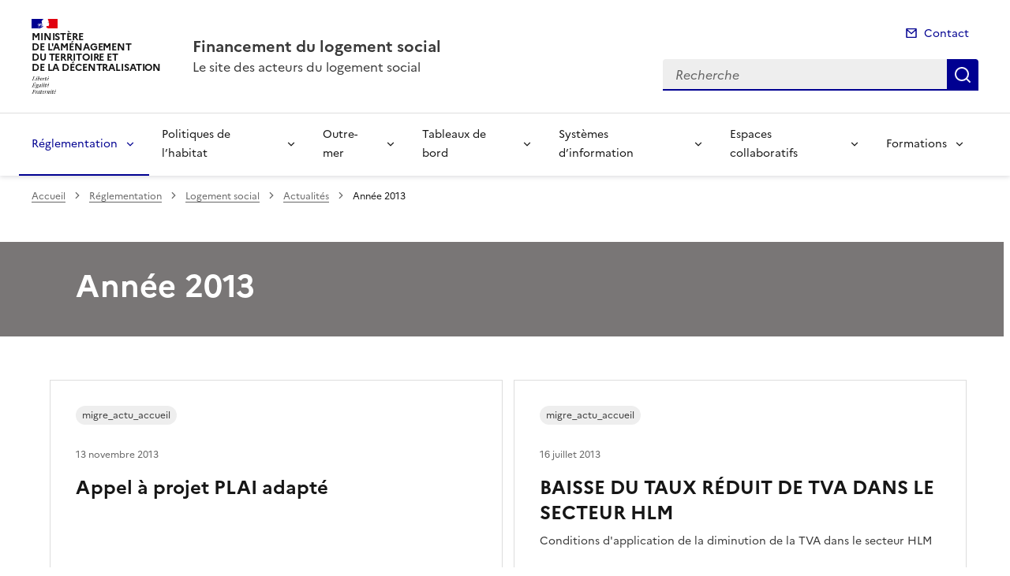

--- FILE ---
content_type: text/html; charset=utf-8
request_url: https://www.financement-logement-social.logement.gouv.fr/annee-2013-r268.html?lang=fr
body_size: 11330
content:
<!doctype html>
<html dir="ltr" lang="fr">
	<head>
	<meta charset="utf-8">
<link rel="schema.dcterms" href="http://purl.org/dc/terms/" />

<title>Année 2013  (page 1) | Financement du logement social</title>
<meta name="description" content="" />
<meta name="dcterms.title" content="Année 2013" />

<meta name="dcterms.creator" content="Financement du logement social" />
<meta name="dcterms.date" content="2013-11-24" />
 

<meta name="dcterms.modified" content="2013-11-25" />
<meta name="dcterms.subject" content="" />
<meta name="dcterms.format" content="text/html" />
<meta name="dcterms.language" content="fr" />
<meta name="dcterms.identifier" content="https://www.financement-logement-social.logement.gouv.fr/annee-2013-r268.html" />

<meta name="dcterms.isPartOf" content="Actualités" />

<meta name="dcterms.type" content="" />
<meta name="keywords" content="" />

<link rel="canonical" href="https://www.financement-logement-social.logement.gouv.fr/annee-2013-r268.html" />
<!-- Balises meta Open Graph -->
<meta property="og:locale" content="fr_FR" />
<meta property="og:title" content="Année 2013" />


<meta property="og:type" content="website">
<meta property="og:url" content="https://www.financement-logement-social.logement.gouv.fr/annee-2013-r268.html?lang=fr" />
<meta property="og:site_name" content="Financement du logement social"/>
<meta property="og:image:alt" content="Année 2013">

<!-- Balise méta pour twitter -->
<meta name="twitter:card" content="summary_large_image">
<meta name="twitter:site" content="Financement du logement social">
<meta name="twitter:image:alt" content="Année 2013">

<script>
var mediabox_settings={"auto_detect":true,"ns":"box","tt_img":true,"sel_g":"#documents_portfolio a[type='image\/jpeg'],#documents_portfolio a[type='image\/png'],#documents_portfolio a[type='image\/gif']","sel_c":".mediabox","str_ssStart":"Diaporama","str_ssStop":"Arr\u00eater","str_cur":"{current}\/{total}","str_prev":"Pr\u00e9c\u00e9dent","str_next":"Suivant","str_close":"Fermer","str_loading":"Chargement\u2026","str_petc":"Taper \u2019Echap\u2019 pour fermer","str_dialTitDef":"Boite de dialogue","str_dialTitMed":"Affichage d\u2019un media","splash_url":"","lity":{"skin":"_simple-dark","maxWidth":"90%","maxHeight":"90%","minWidth":"400px","minHeight":"","slideshow_speed":"2500","opacite":"0.9","defaultCaptionState":"expanded"}};
</script>
<!-- insert_head_css --><link rel='stylesheet' href='local/cache-css/9d40727ce5ff27e80901afa5db5f1f72.css?1765807952' type='text/css' />


<link rel='stylesheet' type='text/css' media='all' href='local/cache-css/cssdyn-css_barre_outils_icones_css-3324300b.css?1761124087' />

<link rel="stylesheet" href="local/cache-css/cssdyn-_css_cibloc22_css-37faacf7.css?1761124087" type="text/css" /><link rel="stylesheet" href="local/cache-css/cssdyn-_css_ciwidget27_css-d1228dec.css?1761124087" />
		
<script type='text/javascript' src='local/cache-js/aaf918e92ea2997a35b6106112f7723f.js?1765804061'></script>










<!-- insert_head -->




<script type='text/javascript' src='local/cache-js/jsdyn-javascript_porte_plume_start_js-26be5f5c.js?1761124088'></script>
<script type='text/javascript' src='local/cache-js/jsdyn-_js_cibloc_js-7a3f77ed.js?1761124088'></script><script type="text/javascript" src="plugins/ciwidget/lib/tarteaucitron/tarteaucitron.min.js" id="ciwidget_tarteaucitron"></script><script type="text/javascript">
            tarteaucitron.init({
                "hashtag": "#tarteaucitron",
                "highPrivacy": true,
                "orientation": "top",
                "showIcon": false,
                "adblocker": false,
                "showAlertSmall": false,
                "cookieslist": true,
                "removeCredit": true,
                "bodyPosition": "top",
            });
            </script><link rel="stylesheet" href="local/cache-css/cssdyn-css_charte_css-44acddb4.css?1765804060" type="text/css" />
                <meta name="viewport" content="width=device-width, initial-scale=1, shrink-to-fit=no">

                <link rel="apple-touch-icon" href="plugins/internet_pm21/images/favicons/apple-touch-icon.png"><!-- 180180 -->
                <link rel="icon" href="plugins/internet_pm21/images/favicons/favicon.svg" type="image/svg+xml">
                <link rel="shortcut icon" href="plugins/internet_pm21/images/favicons/favicon.ico" type="image/x-icon"><!-- 3232 -->
                <link rel="manifest" href="plugins/internet_pm21/images/favicons/manifest.webmanifest" crossorigin="use-credentials">

<script type='text/javascript'>
<!--
function chainemail(titreobjet) {
        chaine_mail = "mailto:?subject=" + titreobjet;
        chaine_mail += "&body=Je recommande cette page : " + escape(titreobjet);
        chaine_mail += ". Pour la consulter, cliquer sur ce lien :" + escape(location.href);
        location.href = chaine_mail;
}
-->
</script>
  	</head>
  	<body>

	<div class="fr-skiplinks" id="top">
   	<nav class="fr-container" role="navigation" aria-label="Accès rapide">
        	<ul class="fr-skiplinks__list">
            		<li>
                		<a class="fr-link" href="#contenu">Accéder au contenu</a>
            		</li>
            		<li>
                		<a class="fr-link" href="#header-navigation">Accéder au menu</a>
            		</li>
            		<li>
                		<a class="fr-link" href="#header-search">Accéder à la recherche</a>
            		</li>
            		<li>
                		<a class="fr-link" href="#footer">Accéder au pied de page</a>
            		</li>
        	</ul>
    	</nav>
</div>
<header role="banner" class="fr-header">
	<div class="fr-header__body">
        	<div class="fr-container">
            		<div class="fr-header__body-row">
                		<div class="fr-header__brand fr-enlarge-link">
                    			<div class="fr-header__brand-top">
						 
							 
								<div class="fr-header__logo">
	<p class="fr-logo">
        	
                	
		
                	
		
                	  Ministère<br>de l'Aménagement<br>du territoire et<br>de la Décentralisation
		
                	
		
                	
		
                	
		
                	
		
                	
		
                	
		
                	
		
                	
		
                	
		
                	
		
                	
		
                	
		
                	
		
                	
		
                	
		
                	
		
                	
		
                	
		
                	
		
                	
		
                	
		
                	
		
                	
		
                	
		
                	
		
                	
		
                	
		
                	
		
                	
		
                	
		
                	
		
                	
		
                	
		
                	
		
                	
		
                	
		
                	
		
                	
		
                	
		
                	
		
                	
		
	</p>
</div>							
						
						 
								
						
						<div class="fr-header__navbar">
                            				<button class="fr-btn--search fr-btn" data-fr-opened="false" aria-controls="modal-recherche" title="Rechercher" id="btn-recherche">
                                				Rechercher
                            				</button>
                            				<button class="fr-btn--menu fr-btn" data-fr-opened="false" aria-controls="modal-menu" id="btn-menu" aria-haspopup="menu" title="Menu">
                                				Menu
                            				</button>
                        			</div>
                    			</div>
                    			<div class="fr-header__service">
                        			<a href="spip.php?page=sommaire" title="Accueil | Financement du logement social">
                            				<p class="fr-header__service-title">Financement du logement social</p>
                        			</a>
						<p class="fr-header__service-tagline">Le site des acteurs du logement social</p>
                    			</div>
                		</div>
                		<div class="fr-header__tools">
					<div class="fr-header__tools-links">
                                                <ul class="fr-links-group">
                                                        <li>
                                                                <a class="fr-link fr-fi-mail-line" href="spip.php?page=contact">Contact</a>
                                                        </li>
                                                </ul>
						
						
                                        </div>
                    			<div class="fr-header__search fr-modal" id="modal-recherche">
                        			<div class="fr-container fr-container-lg--fluid">
                            				<button class="fr-btn--close fr-btn" aria-controls="modal-recherche">Fermer</button>
							<form action="spip.php?page=recherche" method="get">
                                                                <input type="hidden" name="page" value="recherche">
                            					<div class="fr-search-bar" id="header-search" role="search">
                                					<label class="fr-label" for="search-input">Recherche</label>
                                					<input class="fr-input" placeholder="Recherche" type="search" id="search-input" name="recherche" title="Recherche">
                                					<button class="fr-btn" title="Recherche" type="submit">
                                    						Recherche
                                					</button>
                            					</div>
							</form>
                        			</div>
                    			</div>
                		</div>
            		</div>
        	</div>
    	</div><div class="fr-header__menu fr-modal" id="modal-menu">
                <div class="fr-container">
			<button class="fr-btn--close fr-btn" aria-controls="modal-menu">Fermer</button>
                        
                        
                        
                        
                        
                        
                        
                        
                        
                        
	
			
                        	
                                	
                        	
				
                                        
				
                	

                	

			<div class="fr-header__menu-links"></div>
                        <nav class="fr-nav" id="header-navigation" role="navigation" aria-label="Menu principal">
                                <ul class="fr-nav__list">
                                        
						
                                        	
                                        	
                                        	
                                        	
                                        	
                                        	
						 
						<li class="fr-nav__item">
                                                        <button class="fr-nav__btn" aria-expanded="false" aria-controls="menu-440"  aria-current="true">Réglementation</button>
                                                        <div class="fr-collapse fr-menu" id="menu-440">
                                                                <ul class="fr-menu__list">
                                                                        
                                                                        <li>
                                                                                 
                                                                                <a class="fr-nav__link" href="logement-social-r245.html" target="_self"  aria-current="page">
                                                                                        Logement social
                                                                                </a>
                                                                        </li>
                                                                        
                                                                        <li>
                                                                                
                                                                                <a class="fr-nav__link" href="accession-r246.html" target="_self" >
                                                                                        Accession
                                                                                </a>
                                                                        </li>
                                                                        
                                                                        <li>
                                                                                
                                                                                <a class="fr-nav__link" href="delegation-de-competences-r248.html" target="_self" >
                                                                                        Délégation de compétences
                                                                                </a>
                                                                        </li>
                                                                        
                                                                        <li>
                                                                                
                                                                                <a class="fr-nav__link" href="conventionnement-apl-et-loyers-r382.html" target="_self" >
                                                                                        Conventionnement APL et loyers
                                                                                </a>
                                                                        </li>
                                                                        
                                                                        <li>
                                                                                
                                                                                <a class="fr-nav__link" href="politique-sociale-du-logement-et-populations-r386.html" target="_self" >
                                                                                        Politique sociale du logement et populations spécifiques
                                                                                </a>
                                                                        </li>
                                                                        
                                                                        <li>
                                                                                
                                                                                <a class="fr-nav__link" href="organismes-de-logement-social-cadre-comptable-et-r529.html" target="_self" >
                                                                                        Organismes de logement social - Cadre comptable et financier
                                                                                </a>
                                                                        </li>
                                                                        
                                                                </ul>
                                                        </div>
                                                </li>
						
					
						
                                        	
                                        	
                                        	
						
						<li class="fr-nav__item">
                                                        <button class="fr-nav__btn" aria-expanded="false" aria-controls="menu-441" >Politiques de l&#8217;habitat</button>
                                                        <div class="fr-collapse fr-menu" id="menu-441">
                                                                <ul class="fr-menu__list">
                                                                        
                                                                        <li>
                                                                                
                                                                                <a class="fr-nav__link" href="programmation-et-mise-en-oeuvre-de-la-politique-du-r445.html" target="_self" >
                                                                                        Programmation et mise en &#339;uvre de la politique du logement
                                                                                </a>
                                                                        </li>
                                                                        
                                                                        <li>
                                                                                
                                                                                <a class="fr-nav__link" href="politiques-locales-de-l-habitat-r446.html" target="_self" >
                                                                                        Politiques locales de l&#8217;habitat
                                                                                </a>
                                                                        </li>
                                                                        
                                                                </ul>
                                                        </div>
                                                </li>
						
					
						
                                        	
                                        	
                                        	
                                        	
						
						<li class="fr-nav__item">
                                                        <button class="fr-nav__btn" aria-expanded="false" aria-controls="menu-697" >Outre-mer</button>
                                                        <div class="fr-collapse fr-menu" id="menu-697">
                                                                <ul class="fr-menu__list">
                                                                        
                                                                        <li>
                                                                                
                                                                                <a class="fr-nav__link" href="reglementation-et-financement-r699.html" target="_self" >
                                                                                        Réglementation et financement
                                                                                </a>
                                                                        </li>
                                                                        
                                                                        <li>
                                                                                
                                                                                <a class="fr-nav__link" href="conventionnement-apl-r777.html" target="_self" >
                                                                                        Conventionnement APL
                                                                                </a>
                                                                        </li>
                                                                        
                                                                        <li>
                                                                                
                                                                                <a class="fr-nav__link" href="chiffres-cles-r700.html" target="_self" >
                                                                                        Chiffres clés
                                                                                </a>
                                                                        </li>
                                                                        
                                                                        <li>
                                                                                
                                                                                <a class="fr-nav__link" href="espace-de-partage-r702.html" target="_self" >
                                                                                        Espace de partage
                                                                                </a>
                                                                        </li>
                                                                        
                                                                </ul>
                                                        </div>
                                                </li>
						
					
						
                                        	
                                        	
                                        	
                                        	
                                        	
                                        	
						
						<li class="fr-nav__item">
                                                        <button class="fr-nav__btn" aria-expanded="false" aria-controls="menu-442" >Tableaux de bord</button>
                                                        <div class="fr-collapse fr-menu" id="menu-442">
                                                                <ul class="fr-menu__list">
                                                                        
                                                                        <li>
                                                                                
                                                                                <a class="fr-nav__link" href="la-demande-de-logement-social-r796.html" target="_self" >
                                                                                        La demande de logement social
                                                                                </a>
                                                                        </li>
                                                                        
                                                                        <li>
                                                                                
                                                                                <a class="fr-nav__link" href="le-bilan-des-logements-aides-r799.html" target="_self" >
                                                                                        le bilan des logements aidés
                                                                                </a>
                                                                        </li>
                                                                        
                                                                        <li>
                                                                                
                                                                                <a class="fr-nav__link" href="le-parc-locatif-social-r801.html" target="_self" >
                                                                                        Le parc locatif social
                                                                                </a>
                                                                        </li>
                                                                        
                                                                        <li>
                                                                                
                                                                                <a class="fr-nav__link" href="les-chiffres-cle-des-organismes-logement-social-r802.html" target="_self" >
                                                                                        Les chiffres clé des organismes logement social
                                                                                </a>
                                                                        </li>
                                                                        
                                                                        <li>
                                                                                
                                                                                <a class="fr-nav__link" href="l-occupation-du-parc-social-r803.html" target="_self" >
                                                                                        L&#8217;occupation du parc social
                                                                                </a>
                                                                        </li>
                                                                        
                                                                </ul>
                                                        </div>
                                                </li>
						
					
						
                                        	
                                        	
						
						<li class="fr-nav__item">
                                                        <button class="fr-nav__btn" aria-expanded="false" aria-controls="menu-653" >Systèmes d&#8217;information</button>
                                                        <div class="fr-collapse fr-menu" id="menu-653">
                                                                <ul class="fr-menu__list">
                                                                        
                                                                        <li>
                                                                                
                                                                                <a class="fr-nav__link" href="siap-r808.html" target="_self" >
                                                                                        SIAP
                                                                                </a>
                                                                        </li>
                                                                        
                                                                        <li>
                                                                                
                                                                                <a class="fr-nav__link" href="sisal-r661.html" target="_self" >
                                                                                        SISAL
                                                                                </a>
                                                                        </li>
                                                                        
                                                                </ul>
                                                        </div>
                                                </li>
						
					
						
                                        	
						
						<li class="fr-nav__item">
                                                        <button class="fr-nav__btn" aria-expanded="false" aria-controls="menu-276" >Espaces collaboratifs</button>
                                                        <div class="fr-collapse fr-menu" id="menu-276">
                                                                <ul class="fr-menu__list">
                                                                        
                                                                        <li>
                                                                                
                                                                                <a class="fr-nav__link" href="fndols-r277.html" target="_self" >
                                                                                        FNDOLS
                                                                                </a>
                                                                        </li>
                                                                        
                                                                </ul>
                                                        </div>
                                                </li>
						
					
						
                                        	
                                        	
						
						<li class="fr-nav__item">
                                                        <button class="fr-nav__btn" aria-expanded="false" aria-controls="menu-449" >Formations</button>
                                                        <div class="fr-collapse fr-menu" id="menu-449">
                                                                <ul class="fr-menu__list">
                                                                        
                                                                        <li>
                                                                                
                                                                                <a class="fr-nav__link" href="offres-de-formation-metier-r200.html" target="_self" >
                                                                                        Offres de formation métier
                                                                                </a>
                                                                        </li>
                                                                        
                                                                        <li>
                                                                                
                                                                                <a class="fr-nav__link" href="presentations-et-supports-metier-r203.html" target="_self" >
                                                                                        Présentations et supports métier
                                                                                </a>
                                                                        </li>
                                                                        
                                                                </ul>
                                                        </div>
                                                </li>
						
					
                                </ul>
                        </nav>
                </div>
	</div>
</header>
<div class="fr-container">
	<nav role="navigation" class="fr-breadcrumb" aria-label="vous êtes ici :">
		<button class="fr-breadcrumb__button" aria-expanded="false" aria-controls="breadcrumb">Voir le fil d'Ariane</button>
		<div class="fr-collapse" id="breadcrumb">
	       		<ol class="fr-breadcrumb__list">
	                	<li>
	                        	<a class="fr-breadcrumb__link" href="spip.php?page=sommaire">Accueil</a>
	                	</li>
	                	
	        			<li>
	                        		<a class="fr-breadcrumb__link" href="reglementation-r440.html">Réglementation</a>
	                        	</li>
	                	
	        			<li>
	                        		<a class="fr-breadcrumb__link" href="logement-social-r245.html">Logement social</a>
	                        	</li>
	                	
	        			<li>
	                        		<a class="fr-breadcrumb__link" href="actualites-r93.html">Actualités</a>
	                        	</li>
	                	
	                	<li>
	                		<a class="fr-breadcrumb__link" aria-current="page" role="link" aria-disabled="true">Année 2013</a>
	                	</li>
	        	</ol>
		</div>
	</nav>
</div>



<main id="main" role="main">
<div class="container_1col fr-container container-rubrique fr-mb-4w" id="contenu">
	<div class="fr-grid-row">
		<div class="fr-col col-rubrique">
			<div class="fr-container container-titre-rubrique">
        			<div class="fr-grid-row">
					<div class="fr-col aplat-rubrique">
						<div class="fr-col-10">
               						<h1 class="titre-rubrique fr-display-xs fr-p-4w">Année 2013</h1>
						</div>
					</div>
				</div>
			</div>
			
			
        			<div class="liste-articles fr-mt-6w fr-pl-2w">
<a id='pagination_listearticles' class='pagination_ancre'></a>

	<div class="item-liste-articles fr-card fr-enlarge-link">
    		<div class="fr-card__body">
			<div class="fr-card__content">
        			<h2 class="fr-card__title fr-h4">
            				<a href="appel-a-projet-plai-adapte-a968.html" class="fr-card__link article-card-lien" title="Appel à projet PLAI adapté" >Appel à projet PLAI adapté</a>
        			</h2>
				
				<div class="fr-card__start">
					
                                	<ul class="fr-tags-group">
                                	
                                	        <li>
                                	                <p class="tag_card fr-card__detail fr-tag">migre_actu_accueil</p>
                                	        </li>
                                	
                                	</ul>
                        	
					<p class="date_card fr-card__detail">13 novembre 2013</p>
				</div>
			</div>
		</div>
	</div>

	<div class="item-liste-articles fr-card fr-enlarge-link">
    		<div class="fr-card__body">
			<div class="fr-card__content">
        			<h2 class="fr-card__title fr-h4">
            				<a href="baisse-du-taux-reduit-de-tva-dans-le-secteur-hlm-a917.html" class="fr-card__link article-card-lien" title="BAISSE DU TAUX RÉDUIT DE TVA DANS LE SECTEUR HLM" >BAISSE DU TAUX RÉDUIT DE TVA DANS LE SECTEUR HLM</a>
        			</h2>
				<p class="fr-card__desc fr-mt-1w">Conditions d'application de la diminution de la TVA dans le secteur HLM</p>
				<div class="fr-card__start">
					
                                	<ul class="fr-tags-group">
                                	
                                	        <li>
                                	                <p class="tag_card fr-card__detail fr-tag">migre_actu_accueil</p>
                                	        </li>
                                	
                                	</ul>
                        	
					<p class="date_card fr-card__detail">16 juillet 2013</p>
				</div>
			</div>
		</div>
	</div>

	<div class="item-liste-articles fr-card fr-enlarge-link">
    		<div class="fr-card__body">
			<div class="fr-card__content">
        			<h2 class="fr-card__title fr-h4">
            				<a href="conventionnement-a-l-apl-des-logements-finances-en-a975.html" class="fr-card__link article-card-lien" title="Conventionnement à l&#8217;APL des logements financés en PLS" >Conventionnement à l’APL des logements financés en PLS</a>
        			</h2>
				<p class="fr-card__desc fr-mt-1w">rappels et méthode</p>
				<div class="fr-card__start">
					
                                	<ul class="fr-tags-group">
                                	
                                	        <li>
                                	                <p class="tag_card fr-card__detail fr-tag">migre_actu_accueil</p>
                                	        </li>
                                	
                                	</ul>
                        	
					<p class="date_card fr-card__detail">24 novembre 2013</p>
				</div>
			</div>
		</div>
	</div>

	<div class="item-liste-articles fr-card fr-enlarge-link">
    		<div class="fr-card__body">
			<div class="fr-card__content">
        			<h2 class="fr-card__title fr-h4">
            				<a href="etablissements-de-credit-habilites-a-distribuer-a921.html" class="fr-card__link article-card-lien" title="Etablissements de crédit habilités à distribuer les prêts PLS et PSLA en 2013 &#8211; Conditions des prêts refinancés sur fonds d&#8217;épargne." >Etablissements de crédit habilités à distribuer les prêts PLS et PSLA en 2013 – Conditions des prêts refinancés sur fonds d’épargne.</a>
        			</h2>
				<p class="fr-card__desc fr-mt-1w">Ouverture de l'instruction des PLS et PSLA.</p>
				<div class="fr-card__start">
					
                                	<ul class="fr-tags-group">
                                	
                                	        <li>
                                	                <p class="tag_card fr-card__detail fr-tag">migre_actu_accueil</p>
                                	        </li>
                                	
                                	</ul>
                        	
					<p class="date_card fr-card__detail">26 juillet 2013</p>
				</div>
			</div>
		</div>
	</div>

	<div class="item-liste-articles fr-card fr-enlarge-link">
    		<div class="fr-card__body">
			<div class="fr-card__content">
        			<h2 class="fr-card__title fr-h4">
            				<a href="les-aides-financieres-au-logement-a949.html" class="fr-card__link article-card-lien" title="Les aides financières au logement" >Les aides financières au logement</a>
        			</h2>
				<p class="fr-card__desc fr-mt-1w">Édition 2013</p>
				<div class="fr-card__start">
					
                                	<ul class="fr-tags-group">
                                	
                                	        <li>
                                	                <p class="tag_card fr-card__detail fr-tag">migre_actu_accueil</p>
                                	        </li>
                                	
                                	</ul>
                        	
					<p class="date_card fr-card__detail">27 septembre 2013</p>
				</div>
			</div>
		</div>
	</div>

	<div class="item-liste-articles fr-card fr-enlarge-link">
    		<div class="fr-card__body">
			<div class="fr-card__content">
        			<h2 class="fr-card__title fr-h4">
            				<a href="lola-a862.html" class="fr-card__link article-card-lien" title="LOLA" >LOLA</a>
        			</h2>
				<p class="fr-card__desc fr-mt-1w">Une nouvelle version.</p>
				<div class="fr-card__start">
					
                                	<ul class="fr-tags-group">
                                	
                                	        <li>
                                	                <p class="tag_card fr-card__detail fr-tag">migre_actu_accueil</p>
                                	        </li>
                                	
                                	</ul>
                        	
					<p class="date_card fr-card__detail">5 février 2013</p>
				</div>
			</div>
		</div>
	</div>

	<div class="item-liste-articles fr-card fr-enlarge-link">
    		<div class="fr-card__body">
			<div class="fr-card__content">
        			<h2 class="fr-card__title fr-h4">
            				<a href="ouverture-de-l-enveloppe-pls-psla-2013-a916.html" class="fr-card__link article-card-lien" title="Ouverture de l&#8217;enveloppe PLS/PSLA 2013" >Ouverture de l’enveloppe PLS/PSLA 2013</a>
        			</h2>
				<p class="fr-card__desc fr-mt-1w">Les conditions de refinancement sont maintenant fixées, la liste de banques agréées sera très prochainement fixée pour l'ouverture de l'instruction</p>
				<div class="fr-card__start">
					
                                	<ul class="fr-tags-group">
                                	
                                	        <li>
                                	                <p class="tag_card fr-card__detail fr-tag">migre_actu_accueil</p>
                                	        </li>
                                	
                                	</ul>
                        	
					<p class="date_card fr-card__detail">16 juillet 2013</p>
				</div>
			</div>
		</div>
	</div>

	<div class="item-liste-articles fr-card fr-enlarge-link">
    		<div class="fr-card__body">
			<div class="fr-card__content">
        			<h2 class="fr-card__title fr-h4">
            				<a href="psla-ouverture-de-l-instruction-des-operations-a902.html" class="fr-card__link article-card-lien" title="PSLA - ouverture de l&#8217;instruction des opérations financées sur fonds propres des banques  " >PSLA - ouverture de l’instruction des opérations financées sur fonds propres des banques</a>
        			</h2>
				<p class="fr-card__desc fr-mt-1w">Dans l'attente de l'ouverture des enveloppes de la caisse des dépôts pour le PLS et le PSLA, la possibilité d'instruire le PSLA sur fonds propres des banques est débloquée.</p>
				<div class="fr-card__start">
					
                                	<ul class="fr-tags-group">
                                	
                                	        <li>
                                	                <p class="tag_card fr-card__detail fr-tag">migre_actu_accueil</p>
                                	        </li>
                                	
                                	</ul>
                        	
					<p class="date_card fr-card__detail">23 mai 2013</p>
				</div>
			</div>
		</div>
	</div>

</div>	
<div class="contener-pagination">
	<nav role="navigation" class="pagination fr-pagination" aria-label="Pagination">
<ul class="fr-pagination__list">
 
	<li>
                <a class="fr-pagination__link fr-pagination__link--first">Première page</a>
        </li>
	<li>
		<a class="fr-pagination__link fr-pagination__link--prev fr-pagination__link--lg-label">Page précédente</a>
	</li>

	<li>
<a class="fr-pagination__link" aria-current="page" role="link" aria-disabled="true" title="Page 1">1</a>
</li>

	<li>
<a class="fr-pagination__link fr-displayed-lg" title="page 2" href="annee-2013-r268.html?lang=fr&amp;debut_listearticles=8#pagination_listearticles">2</a>
</li>

	
 
	<li>
		
		<a class="fr-pagination__link fr-pagination__link--next fr-pagination__link--lg-label" href="annee-2013-r268.html?lang=fr&amp;debut_listearticles=8#pagination_listearticles">
			Page suivante
		</a>
	</li>
	<li>
            <a class="fr-pagination__link fr-pagination__link--last" href="annee-2013-r268.html?lang=fr&amp;debut_listearticles=10#pagination_listearticles">
                Dernière page
            </a>
        </li>	

</ul>
</nav></div>			
		</div>
	</div>
	<div id="blocoutils" class="blocoutils fr-mb-4w fr-mt-4w fr-pl-3w">
        <div class="fr-share-rubrique fr-share">
                <h2 class="charte-share__title fr-share__title">Partager la page</h2>
                <ul class="fr-share__group">
                        <li>
                                <a class="fr-share__link fr-share__link--facebook" title="Partager sur Facebook - ouvre une nouvelle fenêtre" href="http://www.facebook.com/sharer.php?u=https%3A%2F%2Fwww.financement-logement-social.logement.gouv.fr%2Fannee-2013-r268.html&amp;t=Ann&#233;e 2013" target="_blank" rel="noopener" onclick="window.open(this.href,'Partager sur Facebook','toolbar=no,location=yes,status=no,menubar=no,scrollbars=yes,resizable=yes,width=600,height=450'); event.preventDefault();">Partager sur Facebook</a>
                        </li>
                        <li>
                                <a class="fr-share__link fr-share__link--twitter-x" title="Partager sur X - ouvre une nouvelle fenêtre" href="https://x.com/share?text=Ann&#195;&#169;e 2013&amp;url=https%3A%2F%2Fwww.financement-logement-social.logement.gouv.fr%2Fannee-2013-r268.html" target="_blank" rel="noopener" onclick="window.open(this.href,'Partager sur X','toolbar=no,location=yes,status=no,menubar=no,scrollbars=yes,resizable=yes,width=600,height=420'); event.preventDefault();">Partager sur X</a>
                        </li>
                        <li>
                                <a class="fr-share__link fr-share__link--linkedin" title="Partager sur LinkedIn - ouvre une nouvelle fenêtre" href="http://www.linkedin.com/shareArticle?mini=true&amp;url=https%3A%2F%2Fwww.financement-logement-social.logement.gouv.fr%2Fannee-2013-r268.html&amp;title=Ann&#233;e 2013" target="_blank" rel="noopener" onclick="window.open(this.href,'Partager sur LinkedIn','toolbar=no,location=yes,status=no,menubar=no,scrollbars=yes,resizable=yes,width=550,height=550'); event.preventDefault();">Partager sur LinkedIn</a>
                        </li>
                        <li>
                                <a class="fr-share__link fr-share__link--mail" href="javascript:chainemail('Financement du logement social - Annee 2013')" title="Partager par email">Partager par email</a>
                        </li>
                        <li>
				<span id="tocopy" class="masque" aria-hidden="true">https://www.financement-logement-social.logement.gouv.fr/annee-2013-r268.html?lang=fr</span>
                                <button class="fr-share__link fr-share__link--copy js-copy" title="Copier le lien de la page dans le presse-papier" onclick="navigator.clipboard.writeText(window.location);alert('Adresse copiée dans le presse papier.');" data-target="#tocopy">Copier le lien de la page dans le presse-papier</button>
                        </li>
                </ul>
        </div>
        <div class="abonnement-rubrique">
                
        </div>
</div>

<script>
        var btncopy = document.querySelector('.js-copy');
        if(btncopy) {
                btncopy.addEventListener('click', docopy);
        }

        function docopy() {

                // Cible de l'élément qui doit être copié
                var target = this.dataset.target;
                var fromElement = document.querySelector(target);
                if(!fromElement) {
                        return;
                }

                // Sélection des caractères concernés
                var range = document.createRange();
                var selection = window.getSelection();
                range.selectNode(fromElement);
                selection.removeAllRanges();
                selection.addRange(range);

                try {
                        // Exécution de la commande de copie
                        var result = document.execCommand('copy');
                        if (result) {
                                // La copie a réussi
                                alert('Adresse copiée dans le presse papier.');
                        }
                }
                catch(err) {
                        // Une erreur est surevnue lors de la tentative de copie
                        alert(err);
                }

                // Fin de l'opération
                selection = window.getSelection();
                if (typeof selection.removeRange === 'function') {
                        selection.removeRange(range);
                } else if (typeof selection.removeAllRanges === 'function') {
                        selection.removeAllRanges();
                }
        }
</script></div>
<div class="retourhaut_rubrique fr-grid-row--right">
	<a class="fr-link fr-fi-arrow-up-fill fr-link--icon-left" href="#top">
	Haut de page
</a></div>
</main>

<script type="text/javascript">
<!--
if (typeof cibcOptOut != 'function' || cibcOptOut()!="oui"){
  var _paq = _paq || [];
  _paq.push(['setDocumentTitle', 'reglementation::logement_social::actualites::r268-annee_2013']);
  _paq.push(['setDownloadClasses', ["LienTelecharg","document"]]);
  _paq.push(['trackPageView']);
  _paq.push(['enableLinkTracking']);
  (function() {
    var u="//audience-sites.din.developpement-durable.gouv.fr/";
    _paq.push(['setTrackerUrl', u+'piwik.php']);
    _paq.push(['setSiteId', '575']);
    var d=document, g=d.createElement('script'), s=d.getElementsByTagName('script')[0];
    g.type='text/javascript'; g.async=true; g.defer=true; g.src=u+'piwik.js'; s.parentNode.insertBefore(g,s);
  })();
}
function piwikTrackVideo(type,section,page,x1){
        _paq.push(['trackEvent', 'Video', 'Play', page]);
}
//-->
</script>
<noscript><p><img src="//audience-sites.din.developpement-durable.gouv.fr/piwik.php?idsite=575&rec=1&action_name=reglementation::logement_social::actualites::r268-annee_2013" style="border:0;" alt="" /></p></noscript>


<script type="text/javascript">
<!--
function ciTrackVideo(type,section,page,x1) {
  if (typeof xitiTrackVideo == 'function') {
    xitiTrackVideo(type,section,page,x1);
  }
  if(typeof piwikTrackVideo == 'function') {
    piwikTrackVideo(type,section,page,x1);
  }
}
//-->
</script><footer class="fr-footer" role="contentinfo" id="footer">
	
        <div class="fr-container">
		
		 
                	<div class="fr-footer__body fr-footer__body--operator">
        <div class="fr-footer__brand fr-enlarge-link">
		 
                	 
                	        <p class="fr-logo">
	        		Ministère<br>de l'Aménagement<br>du territoire et<br>de la Décentralisation
			</p>                	
                
		 
                        <a class="fr-footer__brand-link" href="spip.php?page=sommaire" title="Retour à l'accueil">
                
</a>                
        </div>                
                <div class="fr-footer__content">
                        <p class="fr-footer__content-desc">Ce site a vocation à capitaliser les informations réglementaires pour les professionnels du financement du logement (gestionnaires État, délégataires des aides à la pierre, maîtres d'ouvrage HLM) mais aussi à faire le lien avec les systèmes d'information permettant d'optimiser les processus de gestion et la prise en charge des réflexions nécessaires au suivi et à l'évolution des politiques de l'habitat.</p>
                         
                        	<ul class="fr-footer__content-list">
	<li class="fr-footer__content-item">
        	<a class="fr-footer__content-link" title="info.gouv.fr - ouvre une nouvelle fenêtre" target="_blank" href="https://www.info.gouv.fr">info.gouv.fr</a>
	</li>
        <li class="fr-footer__content-item">
        	<a class="fr-footer__content-link" title="service-public.gouv.fr - ouvre une nouvelle fenêtre" target="_blank" href="https://service-public.gouv.fr">service-public.gouv.fr</a>
    	</li>
        <li class="fr-footer__content-item">
        	<a class="fr-footer__content-link" title="legifrance.gouv.fr - ouvre une nouvelle fenêtre" target="_blank" href="https://legifrance.gouv.fr">legifrance.gouv.fr</a>
        </li>
        <li class="fr-footer__content-item">
       		<a class="fr-footer__content-link" title="data.gouv.fr - ouvre une nouvelle fenêtre" target="_blank" href="https://data.gouv.fr">data.gouv.fr</a>
	</li>
</ul>                	
                </div>
        </div>
	<div class="fr-footer__bottom">
                <ul class="liste-pied-page fr-footer__bottom-list">
                        <li class="fr-footer__bottom-item">
                                <a class="fr-footer__bottom-link" href="spip.php?page=plan">Plan du site</a>
                        </li>
			<li class="fr-footer__bottom-item">
                                <a class="fr-footer__bottom-link" href="spip.php?page=glossaire">Glossaire</a>
                        </li>
			
                        <li class="fr-footer__bottom-item">
                                <a class="fr-footer__bottom-link" href="mentions-legales-a2226.html">Mentions légales</a>
                        </li>
			
                        <li class="fr-footer__bottom-item">
                                <a class="fr-footer__bottom-link" href="accessibilite-non-conforme-a2227.html">Accessibilité&nbsp;: non conforme</a>
                        </li>
			
                        <li class="fr-footer__bottom-item">
                                <a class="fr-footer__bottom-link" href="mentions-legales-a1522.html">Mentions légales</a>
                        </li>
			
                        <li class="fr-footer__bottom-item">
                                <a class="fr-footer__bottom-link" href="contact-a1531.html">Contact</a>
                        </li>
			

			                </ul>
                <div class="fr-footer__bottom-copy">
                        <p>
				Sauf mention contraire, tous les contenus de ce site sont sous <a href="https://github.com/etalab/licence-ouverte/blob/master/LO.md" title="licence etalab-2.0 (nouvelle fenêtre)" target="_blank">licence etalab-2.0</a>
                	</p>
                </div>
        </div>
    </div>
</footer>		

		<script type="module" src="plugins/internet_pm21/js/dsfr.module.min.js"></script>
		<script type="text/javascript" nomodule src="plugins/internet_pm21/js/dsfr.nomodule.min.js"></script>
		<script type="text/javascript" src="plugins/internet_pm21/js/charte.js"></script>
		<svg id="svg-sprite" xmlns="http://www.w3.org/2000/svg" xmlns:xlink="http://www.w3.org/1999/xlink" aria-hidden="true" focusable="false">
    	<symbol id="symbol-section-rss" viewBox="0 0 18 18">
		<path fill="none" d="M 0,0 H 24 V 24 H 0 Z"></path>
		<path d="M 0,0 C 9.941,0 18,8.059 18,18 H 15 C 15,9.716 8.284,3 0,3 Z m 0,7 c 6.075,0 11,4.925 11,11 H 8 A 8,8 0 0 0 0,10 Z m 0,7 a 4,4 0 0 1 4,4 H 0 Z"></path>
    	</symbol>
	<symbol id="symbol-telecharger" viewBox="0 0 24 24">
		<path fill="none" d="M0 0h24v24H0z"></path>
                <path d="M3 19h18v2H3v-2zm10-5.828L19.071 7.1l1.414 1.414L12 17 3.515 8.515 4.929 7.1 11 13.17V2h2v11.172z"></path>
        </symbol>
	<symbol id="symbol-trombone" viewBox="0 0 24 24">
		<path fill="none" d="M0 0h24v24H0z"></path>
                <path d="M14 13.5V8a4 4 0 1 0-8 0v5.5a6.5 6.5 0 1 0 13 0V4h2v9.5a8.5 8.5 0 1 1-17 0V8a6 6 0 1 1 12 0v5.5a3.5 3.5 0 0 1-7 0V8h2v5.5a1.5 1.5 0 0 0 3 0z"></path>
        </symbol>
	<symbol id="symbol-memesujet" viewBox="0 0 24 24">
		<path fill="none" d="M0 0h24v24H0z"></path>
                <path d="M20 22H4a1 1 0 0 1-1-1V3a1 1 0 0 1 1-1h16a1 1 0 0 1 1 1v18a1 1 0 0 1-1 1zm-1-2V4H5v16h14zM7 6h4v4H7V6zm0 6h10v2H7v-2zm0 4h10v2H7v-2zm6-9h4v2h-4V7z"></path>
        </symbol>
	<symbol id="symbol-abonnement" viewBox="0 0 24 24">
		<path fill="none" d="M0 0h24v24H0z"></path>
                <path d="M22 20H2v-2h1v-6.969C3 6.043 7.03 2 12 2s9 4.043 9 9.031V18h1v2zM5 18h14v-6.969C19 7.148 15.866 4 12 4s-7 3.148-7 7.031V18zm4.5 3h5a2.5 2.5 0 1 1-5 0z"></path>
        </symbol>
	<symbol id="symbol-links" viewBox="0 0 24 24">
		<path fill="none" d="M0 0h24v24H0z"></path>
                <path d="M13.06 8.11l1.415 1.415a7 7 0 0 1 0 9.9l-.354.353a7 7 0 0 1-9.9-9.9l1.415 1.415a5 5 0 1 0 7.071 7.071l.354-.354a5 5 0 0 0 0-7.07l-1.415-1.415 1.415-1.414zm6.718 6.011l-1.414-1.414a5 5 0 1 0-7.071-7.071l-.354.354a5 5 0 0 0 0 7.07l1.415 1.415-1.415 1.414-1.414-1.414a7 7 0 0 1 0-9.9l.354-.353a7 7 0 0 1 9.9 9.9z"></path>
        </symbol>
	<symbol id="symbol-arrow-left" viewBox="0 0 100 100">
        	<path d="M31.87,46.9,62,16.74a4.31,4.31,0,1,1,6.1,6.09L41,50,68.13,77.17A4.31,4.31,0,0,1,62,83.26L31.87,53A4.38,4.38,0,0,1,31.87,46.9Z"></path>
    	</symbol>
    	<symbol id="symbol-arrow-right" viewBox="0 0 100 100">
        	<path d="M68.13,53.1,38,83.26a4.31,4.31,0,0,1-6.1-6.09L59,50,31.87,22.83A4.31,4.31,0,0,1,38,16.74L68.13,47A4.38,4.38,0,0,1,68.13,53.1Z"></path>
    	</symbol>
	<symbol id="symbol-player-audio" viewBox="0 0 180 157.262">
        	<rect height="157"  width="180" data-name="Rectangle 122" id="Rectangle_122"></rect>
  		<g transform="translate(-3977.357 -168.762)" data-name="Groupe 630" id="Groupe_630">
    			<path fill="#fff" transform="translate(0 -201.747)" data-name="Tracé 235" id="Tracé_235"
       				d="M4025.965,475.055c2.013,2.275,4.515,4.086,4.184,6.578-.245,1.839-1.964,2.016-2.19,3.858-.326,2.661,2.693,5.975,5.938,7.144,1.691.61,1.537.278,4.3,1.373,3.044,1.2,5.048,2,6.092,3.909.709,1.3.385,2.037,1.356,3.007a5.4,5.4,0,0,0,3.263,1.284,4.116,4.116,0,0,0,.454.009c-9.526,16.08-12.842,20.661-19.2,25.291.828,0,6.443.053,9.141.016,13.448-5.495,19.887-8.374,24.532-13.168a26.79,26.79,0,0,0,7.417-19.115,26.319,26.319,0,0,0-2.763-12.22,18.7,18.7,0,0,1-22.448-16.619,18.682,18.682,0,0,1,7.5-16.712,2.879,2.879,0,0,0-.36-.65l-.011-.015a37.157,37.157,0,0,1-2.2-3.78c-.387-.767-.749-1.555-1.083-2.351l-3.314,1.706a.667.667,0,0,1-.9-.288l-4.123-8.01a.667.667,0,0,1,.288-.9l1.829-.941c-2.136-3.766-3.887-7.091-5.267-9.815,0,0-2.624-5.179-6.381-13.606-.335-.751-.639-1.472-.639-1.472-.231-.558-.5-1.222-.853-2.106a55.7,55.7,0,0,1-1.769-5.892,4.165,4.165,0,0,1-.088-2.192,49.661,49.661,0,0,0-8.406,7.435c-8.875,10.225-9.524,28.289-4.627,34.259,1.5,1.825,4.794,4.532,5.433,9.25.431,3.179-.837,3.639-1.062,7.46A25.278,25.278,0,0,0,4025.965,475.055Z">
			</path>
    			<path fill="#fff" transform="translate(-414.308 -636.231)" data-name="Tracé 236" id="Tracé_236"
       				d="M4469.288,883.38a20.338,20.338,0,0,1,3.7-1.78,3.45,3.45,0,0,1-.278-.668,36.608,36.608,0,0,0-1.67-3.952c-.413-.836-.863-1.662-1.342-2.467l-4.024,2.155c.333.8.7,1.588,1.083,2.357a36.53,36.53,0,0,0,2.155,3.71A3.436,3.436,0,0,1,4469.288,883.38Z">
			</path>
    			<path fill="#fff" transform="translate(-102.914 0)" data-name="Tracé 237" id="Tracé_237"
       				d="M4231.912,256.267c-.194-.8-.571-1.149-2.474-3.409-1.546-1.838-.925-1.167-1.938-2.34-2.785-3.223-4.569-4.926-5.463-6.491.074-.172.131-.325.173-.45-.086.1-.171.2-.257.3a4.764,4.764,0,0,1-.587-1.968,7.661,7.661,0,0,1,0-1.1c.163-1.229.855-1.965,1.126-4.156.445-3.6-.825-6.356-1.878-8.922a122.383,122.383,0,0,1-5.113-15.69,14.719,14.719,0,0,0,5.389-7.2c2.208-6.848-2.144-13.029-4.027-15.7-3.655-5.191-9.395-9.176-11-8.006-1.306.95.861,4.757-.582,5.818-1.034.761-2.83-.692-9.334-4.223-.725-.393-7.691-4.093-11.919-3.958a17.27,17.27,0,0,0-6.063,1.518c-4.691,1.71-15.756-2.626-19.018,1.273-1.521,1.819-.874,2.041-3.081,4.187a6.2,6.2,0,0,1-2.737,1.5,3.383,3.383,0,0,0-.947,1.255c-2.09,4.752-.463,20.736-.463,20.736.06.587.16,1.58.366,2.907a56.894,56.894,0,0,0,1.611,7.074,74.522,74.522,0,0,0,2.967,8.349l1.638-.843a.666.666,0,0,1,.9.288l4.123,8.01a.666.666,0,0,1-.288.9l-3.276,1.687c.479.808.93,1.638,1.344,2.477a37.1,37.1,0,0,1,1.7,4.027l.006.017a2.825,2.825,0,0,0,.3.68,18.7,18.7,0,0,1,10.426,35.893,27.473,27.473,0,0,1,2.8,12.594,28.126,28.126,0,0,1-7.86,20.093c-4.958,5.117-13.926,9.258-22.3,12.4,5.948,0,44.89.48,49.49.08a38.026,38.026,0,0,0,3.721-11.31c2.039-11.655,4.712-13.458,7.234-15.691a15.128,15.128,0,0,1,1.273-1c1.279.076,5.887.045,6.951.01a12.747,12.747,0,0,0,7.463-2.288,8.353,8.353,0,0,0,2.84-3.471,8.183,8.183,0,0,0,.467-4.766c-.4-1.81-1.272-2.41-1.242-4.325a3.808,3.808,0,0,1,.347-1.961c.7-1.259,2-1.277,2.533-2.657a2.814,2.814,0,0,0,.178-1.136,4.085,4.085,0,0,0-2.017-3,2.859,2.859,0,0,0,.352-.146,4.436,4.436,0,0,0,1.993-2.858,6.32,6.32,0,0,0,.242-1.665,11.971,11.971,0,0,1-1.455-3.181c-.495-1.713-.82-2.837-.314-3.778.892-1.662,3.286-.727,4.837-2.635A4.5,4.5,0,0,0,4231.912,256.267Z">
			</path>
  		</g>
	</symbol>
</svg>
</body>
</html>

